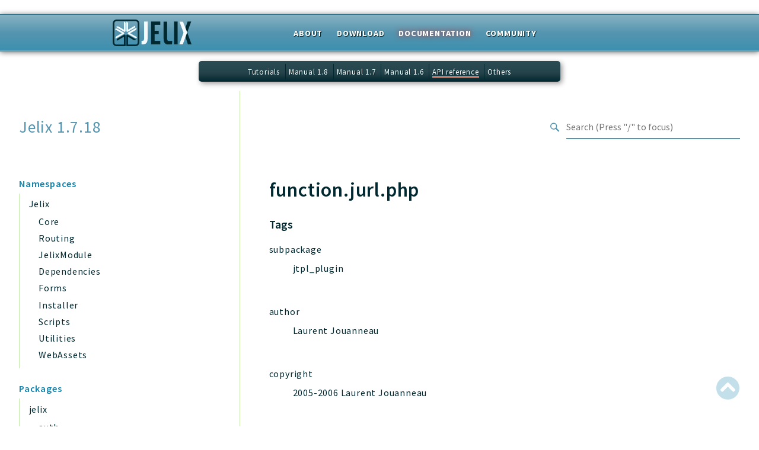

--- FILE ---
content_type: text/html
request_url: https://jelix.org/reference/1.7/files/lib-jelix-plugins-tpl-text-function-jurl.html
body_size: 3317
content:
<!DOCTYPE html>
<html lang="en">
<head>
    <meta charset="utf-8">
    <title>Jelix 1.7.18</title>
    <meta name="viewport" content="width=device-width, initial-scale=1.0">
    <base href="../">
    <link rel="icon" href="images/favicon.ico"/>
    <link rel="stylesheet" href="css/normalize.css">
    <link rel="stylesheet" href="css/base.css">
            <link rel="preconnect" href="https://fonts.gstatic.com">
        <link href="https://fonts.googleapis.com/css2?family=Source+Sans+Pro:wght@400;600;700&display=swap" rel="stylesheet">
        <link href="https://fonts.googleapis.com/css2?family=Source+Code+Pro:wght@400;600;700&display=swap" rel="stylesheet">
        <link rel="stylesheet" href="css/template.css">
        <link rel="stylesheet" href="https://cdnjs.cloudflare.com/ajax/libs/font-awesome/5.12.0/css/all.min.css" integrity="sha256-ybRkN9dBjhcS2qrW1z+hfCxq+1aBdwyQM5wlQoQVt/0=" crossorigin="anonymous" />
        <link rel="stylesheet" href="https://cdn.jsdelivr.net/npm/prismjs@1.23.0/themes/prism-okaidia.css">
        <link rel="stylesheet" href="https://cdn.jsdelivr.net/npm/prismjs@1.23.0/plugins/line-numbers/prism-line-numbers.css">
        <link rel="stylesheet" href="https://cdn.jsdelivr.net/npm/prismjs@1.23.0/plugins/line-highlight/prism-line-highlight.css">
                <script src="https://cdn.jsdelivr.net/npm/fuse.js@3.4.6"></script>
        <script src="https://cdn.jsdelivr.net/npm/css-vars-ponyfill@2"></script>
        <script src="js/search.js"></script>
        <script defer src="js/searchIndex.js"></script>
    </head>
<body id="top">
    <div id="header">
    <div class="top-container">
        <h1 id="logo">
            <a href="/" title="Homepage"><img src="/design/logo/logo_jelix_moyen4.png" alt="Jelix" /></a>
        </h1>

        <ul id="topmenubar">
            <li><a href="/en/">About</a></li>
            <li><a href="/articles/en/download">Download</a></li>
            <li class="selected"><a href="/articles/en/documentation">Documentation</a></li>
            <li><a href="/articles/en/community">Community</a></li>
        </ul>
    </div>
</div>

<ul id="submenubar">
    <li><a href="/articles/en/tutorials">Tutorials</a></li>
    <li><a href="https://docs.jelix.org/en/manual-1.8">Manual 1.8</a></li>
    <li><a href="https://docs.jelix.org/en/manual-1.7">Manual 1.7</a></li>
    <li><a href="https://docs.jelix.org/en/manual-1.6">Manual 1.6</a></li>
    <li class="selected"><a href="/reference/">API reference</a></li>
    <li><a href="https://docs.jelix.org/en/">Others</a></li>
</ul><header class="phpdocumentor-header phpdocumentor-section">
    <h1 class="phpdocumentor-title"><a href="" class="phpdocumentor-title__link">Jelix 1.7.18</a></h1>
    <input class="phpdocumentor-header__menu-button" type="checkbox" id="menu-button" name="menu-button" />
    <label class="phpdocumentor-header__menu-icon" for="menu-button">
        <i class="fas fa-bars"></i>
    </label>
    <section data-search-form class="phpdocumentor-search">
    <label>
        <span class="visually-hidden">Search for</span>
        <svg class="phpdocumentor-search__icon" width="21" height="20" viewBox="0 0 21 20" fill="none" xmlns="http://www.w3.org/2000/svg">
            <circle cx="7.5" cy="7.5" r="6.5" stroke="currentColor" stroke-width="2"/>
            <line x1="12.4892" y1="12.2727" x2="19.1559" y2="18.9393" stroke="currentColor" stroke-width="3"/>
        </svg>
        <input type="search" class="phpdocumentor-field phpdocumentor-search__field" placeholder="Loading .." disabled />
    </label>
</section>

    <nav class="phpdocumentor-topnav">
    <ul class="phpdocumentor-topnav__menu">
        </ul>
</nav>
</header>

    <main class="phpdocumentor">
        <div class="phpdocumentor-section">
            <input class="phpdocumentor-sidebar__menu-button" type="checkbox" id="sidebar-button" name="sidebar-button" />
<label class="phpdocumentor-sidebar__menu-icon" for="sidebar-button">
    Menu
</label>
<aside class="phpdocumentor-column -four phpdocumentor-sidebar">
                    <section class="phpdocumentor-sidebar__category">
            <h2 class="phpdocumentor-sidebar__category-header">Namespaces</h2>
                                    <h4 class="phpdocumentor-sidebar__root-namespace"><a href="namespaces/jelix.html">Jelix</a></h4>
    <ul class="phpdocumentor-list">
                    <li>
                <a href="namespaces/jelix-core.html">Core</a>
                
            </li>
                    <li>
                <a href="namespaces/jelix-routing.html">Routing</a>
                
            </li>
                    <li>
                <a href="namespaces/jelix-jelixmodule.html">JelixModule</a>
                
            </li>
                    <li>
                <a href="namespaces/jelix-dependencies.html">Dependencies</a>
                
            </li>
                    <li>
                <a href="namespaces/jelix-forms.html">Forms</a>
                
            </li>
                    <li>
                <a href="namespaces/jelix-installer.html">Installer</a>
                
            </li>
                    <li>
                <a href="namespaces/jelix-scripts.html">Scripts</a>
                
            </li>
                    <li>
                <a href="namespaces/jelix-utilities.html">Utilities</a>
                
            </li>
                    <li>
                <a href="namespaces/jelix-webassets.html">WebAssets</a>
                
            </li>
            </ul>

                        </section>
                <section class="phpdocumentor-sidebar__category">
            <h2 class="phpdocumentor-sidebar__category-header">Packages</h2>
                                    <h4 class="phpdocumentor-sidebar__root-namespace"><a href="packages/jelix.html">jelix</a></h4>
    <ul class="phpdocumentor-list">
                    <li>
                <a href="packages/jelix-auth.html">auth</a>
                
            </li>
                    <li>
                <a href="packages/jelix-controllers.html">controllers</a>
                
            </li>
                    <li>
                <a href="packages/jelix-core.html">core</a>
                
            </li>
                    <li>
                <a href="packages/jelix-modules.html">modules</a>
                
            </li>
                    <li>
                <a href="packages/jelix-dao.html">dao</a>
                
            </li>
                    <li>
                <a href="packages/jelix-db.html">db</a>
                
            </li>
                    <li>
                <a href="packages/jelix-events.html">events</a>
                
            </li>
                    <li>
                <a href="packages/jelix-forms.html">forms</a>
                
            </li>
                    <li>
                <a href="packages/jelix-installer.html">installer</a>
                
            </li>
                    <li>
                <a href="packages/jelix-kvdb.html">kvdb</a>
                
            </li>
                    <li>
                <a href="packages/jelix-cache.html">cache</a>
                
            </li>
                    <li>
                <a href="packages/jelix-coord.html">coord</a>
                
            </li>
                    <li>
                <a href="packages/jelix-daobuilder.html">daobuilder</a>
                
            </li>
                    <li>
                <a href="packages/jelix-debugbar.html">debugbar</a>
                
            </li>
                    <li>
                <a href="packages/jelix-responsehtml.html">responsehtml</a>
                
            </li>
                    <li>
                <a href="packages/jelix-logger.html">logger</a>
                
            </li>
                    <li>
                <a href="packages/jelix-profiles.html">profiles</a>
                
            </li>
                    <li>
                <a href="packages/jelix-jtpl.html">jtpl</a>
                
            </li>
                    <li>
                <a href="packages/jelix-scripts.html">scripts</a>
                
            </li>
                    <li>
                <a href="packages/jelix-utils.html">utils</a>
                
            </li>
                    <li>
                <a href="packages/jelix-datatypes.html">datatypes</a>
                
            </li>
                    <li>
                <a href="packages/jelix-WebAssets.html">WebAssets</a>
                
            </li>
                    <li>
                <a href="packages/jelix-acl2.html">acl2</a>
                
            </li>
                    <li>
                <a href="packages/jelix-acl.html">acl</a>
                
            </li>
                    <li>
                <a href="packages/jelix-jacl2db.html">jacl2db</a>
                
            </li>
            </ul>

                                    <h4 class="phpdocumentor-sidebar__root-namespace"><a href="packages/Application.html">Application</a></h4>

                                    <h4 class="phpdocumentor-sidebar__root-namespace"><a href="packages/Jelix.html">Jelix</a></h4>
    <ul class="phpdocumentor-list">
                    <li>
                <a href="packages/Jelix-Scripts.html">Scripts</a>
                
            </li>
            </ul>

                                    <h4 class="phpdocumentor-sidebar__root-namespace"><a href="packages/jacl2.html">jacl2</a></h4>

                        </section>
            
    <section class="phpdocumentor-sidebar__category">
        <h2 class="phpdocumentor-sidebar__category-header">Reports</h2>
                <h3 class="phpdocumentor-sidebar__root-package"><a href="reports/deprecated.html">Deprecated</a></h3>
        <h3 class="phpdocumentor-sidebar__root-package"><a href="reports/errors.html">Errors</a></h3>
        <h3 class="phpdocumentor-sidebar__root-package"><a href="reports/markers.html">Markers</a></h3>
    </section>

    <section class="phpdocumentor-sidebar__category">
        <h2 class="phpdocumentor-sidebar__category-header">Indices</h2>
        <h3 class="phpdocumentor-sidebar__root-package"><a href="indices/files.html">Files</a></h3>
    </section>
</aside>

            <div class="phpdocumentor-column -eight phpdocumentor-content">
                    <ul class="phpdocumentor-breadcrumbs">
    </ul>

    <article class="phpdocumentor-element -file">
        <h2 class="phpdocumentor-content__title">function.jurl.php</h2>

        


    <h5 class="phpdocumentor-tag-list__heading" id="tags">
        Tags
        <a href="#tags" class="headerlink"><i class="fas fa-link"></i></a>
    </h5>
    <dl class="phpdocumentor-tag-list">
                                    <dt class="phpdocumentor-tag-list__entry">
                    <span class="phpdocumentor-tag__name">subpackage</span>
                </dt>
                <dd class="phpdocumentor-tag-list__definition">
                                                                                
                                                 <section class="phpdocumentor-description"><p>jtpl_plugin</p>
</section>

                                    </dd>
                                                <dt class="phpdocumentor-tag-list__entry">
                    <span class="phpdocumentor-tag__name">author</span>
                </dt>
                <dd class="phpdocumentor-tag-list__definition">
                                                                                
                                                 <section class="phpdocumentor-description"><p>Laurent Jouanneau</p>
</section>

                                    </dd>
                                                <dt class="phpdocumentor-tag-list__entry">
                    <span class="phpdocumentor-tag__name">copyright</span>
                </dt>
                <dd class="phpdocumentor-tag-list__definition">
                                                                                
                                                 <section class="phpdocumentor-description"><p>2005-2006 Laurent Jouanneau</p>
</section>

                                    </dd>
                                                <dt class="phpdocumentor-tag-list__entry">
                    <span class="phpdocumentor-tag__name">see</span>
                </dt>
                <dd class="phpdocumentor-tag-list__definition">
                                                                                    <span class="phpdocumentor-tag-link"><a href="http://www.jelix.org"><abbr title="http://www.jelix.org">http://www.jelix.org</abbr></a></span>
                                        
                                             
                                    </dd>
                                                <dt class="phpdocumentor-tag-list__entry">
                    <span class="phpdocumentor-tag__name">licence</span>
                </dt>
                <dd class="phpdocumentor-tag-list__definition">
                                                                                
                                                 <section class="phpdocumentor-description"><p>GNU Lesser General Public Licence see LICENCE file or http://www.gnu.org/licenses/lgpl.html</p>
</section>

                                    </dd>
                        </dl>






<h3 id="toc">
    Table of Contents
    <a href="#toc" class="headerlink"><i class="fas fa-link"></i></a>
</h3>

<dl class="phpdocumentor-table-of-contents">
                        <dt class="phpdocumentor-table-of-contents__entry -function -">
    <a href="namespaces/default.html#function_jtpl_function_text_jurl">jtpl_function_text_jurl()</a>
    <span>
                        &nbsp;: mixed    </span>
</dt>
<dd>function plugin :  write the url corresponding to the given jelix action.</dd>

    </dl>



        

            <section class="phpdocumentor-functions">
        <h3 class="phpdocumentor-elements__header" id="functions">
            Functions
            <a href="files/lib-jelix-plugins-tpl-text-function-jurl.html#functions" class="headerlink"><i class="fas fa-link"></i></a>
        </h3>
                    <article class="phpdocumentor-element -function - ">
    <h4 class="phpdocumentor-element__name" id="function_jtpl_function_text_jurl">
        jtpl_function_text_jurl()
        <a href="namespaces/default.html#function_jtpl_function_text_jurl" class="headerlink"><i class="fas fa-link"></i></a>
    </h4>
    <aside class="phpdocumentor-element-found-in">
    <abbr class="phpdocumentor-element-found-in__file" title="lib/jelix/plugins/tpl/text/function.jurl.php"><a href="files/lib-jelix-plugins-tpl-text-function-jurl.html"><abbr title="lib/jelix/plugins/tpl/text/function.jurl.php">function.jurl.php</abbr></a></abbr>
    :
    <span class="phpdocumentor-element-found-in__line">24</span>

    </aside>

        <p class="phpdocumentor-summary">function plugin :  write the url corresponding to the given jelix action.</p>

    <code class="phpdocumentor-code phpdocumentor-signature ">
    <span class="phpdocumentor-signature__visibility"></span>
                <span class="phpdocumentor-signature__name">jtpl_function_text_jurl</span><span>(</span><span class="phpdocumentor-signature__argument"><span class="phpdocumentor-signature__argument__return-type"><a href="classes/jTpl.html"><abbr title="\jTpl">jTpl</abbr></a>&nbsp;</span><span class="phpdocumentor-signature__argument__name">$tpl</span></span><span class="phpdocumentor-signature__argument"><span>, </span><span class="phpdocumentor-signature__argument__return-type">string&nbsp;</span><span class="phpdocumentor-signature__argument__name">$selector</span></span><span class="phpdocumentor-signature__argument"><span>[</span><span>, </span><span class="phpdocumentor-signature__argument__return-type">array&lt;string|int, mixed&gt;&nbsp;</span><span class="phpdocumentor-signature__argument__name">$params</span><span> = </span><span class="phpdocumentor-signature__argument__default-value">array()</span><span> ]</span></span><span>)</span><span> : </span><span class="phpdocumentor-signature__response_type">mixed</span></code>

    
        <h5 class="phpdocumentor-argument-list__heading">Parameters</h5>
    <dl class="phpdocumentor-argument-list">
                    <dt class="phpdocumentor-argument-list__entry">
                <span class="phpdocumentor-signature__argument__name">$tpl</span>
                : <span class="phpdocumentor-signature__argument__return-type"><a href="classes/jTpl.html"><abbr title="\jTpl">jTpl</abbr></a></span>
                            </dt>
            <dd class="phpdocumentor-argument-list__definition">
                    <section class="phpdocumentor-description"><p>template engine</p>
</section>

            </dd>
                    <dt class="phpdocumentor-argument-list__entry">
                <span class="phpdocumentor-signature__argument__name">$selector</span>
                : <span class="phpdocumentor-signature__argument__return-type">string</span>
                            </dt>
            <dd class="phpdocumentor-argument-list__definition">
                    <section class="phpdocumentor-description"><p>selector action</p>
</section>

            </dd>
                    <dt class="phpdocumentor-argument-list__entry">
                <span class="phpdocumentor-signature__argument__name">$params</span>
                : <span class="phpdocumentor-signature__argument__return-type">array&lt;string|int, mixed&gt;</span>
                 = <span class="phpdocumentor-signature__argument__default-value">array()</span>            </dt>
            <dd class="phpdocumentor-argument-list__definition">
                    <section class="phpdocumentor-description"><p>parameters for the url</p>
</section>

            </dd>
            </dl>

    

        <h5 class="phpdocumentor-return-value__heading">Return values</h5>
    <span class="phpdocumentor-signature__response_type">mixed</span>
            &mdash;
        
    
</article>
            </section>

    </article>
                <section data-search-results class="phpdocumentor-search-results phpdocumentor-search-results--hidden">
    <section class="phpdocumentor-search-results__dialog">
        <header class="phpdocumentor-search-results__header">
            <h2 class="phpdocumentor-search-results__title">Search results</h2>
            <button class="phpdocumentor-search-results__close"><i class="fas fa-times"></i></button>
        </header>
        <section class="phpdocumentor-search-results__body">
            <ul class="phpdocumentor-search-results__entries"></ul>
        </section>
    </section>
</section>
            </div>
        </div>
        <a href="files/lib-jelix-plugins-tpl-text-function-jurl.html#top" class="phpdocumentor-back-to-top"><i class="fas fa-chevron-circle-up"></i></a>

    </main>

    <script>
        cssVars({});
    </script>
    <script src="https://cdn.jsdelivr.net/npm/prismjs@1.23.0/prism.min.js"></script>
    <script src="https://cdn.jsdelivr.net/npm/prismjs@1.23.0/plugins/autoloader/prism-autoloader.min.js"></script>
    <script src="https://cdn.jsdelivr.net/npm/prismjs@1.23.0/plugins/line-numbers/prism-line-numbers.min.js"></script>
    <script src="https://cdn.jsdelivr.net/npm/prismjs@1.23.0/plugins/line-highlight/prism-line-highlight.min.js"></script>
</body>
</html>
